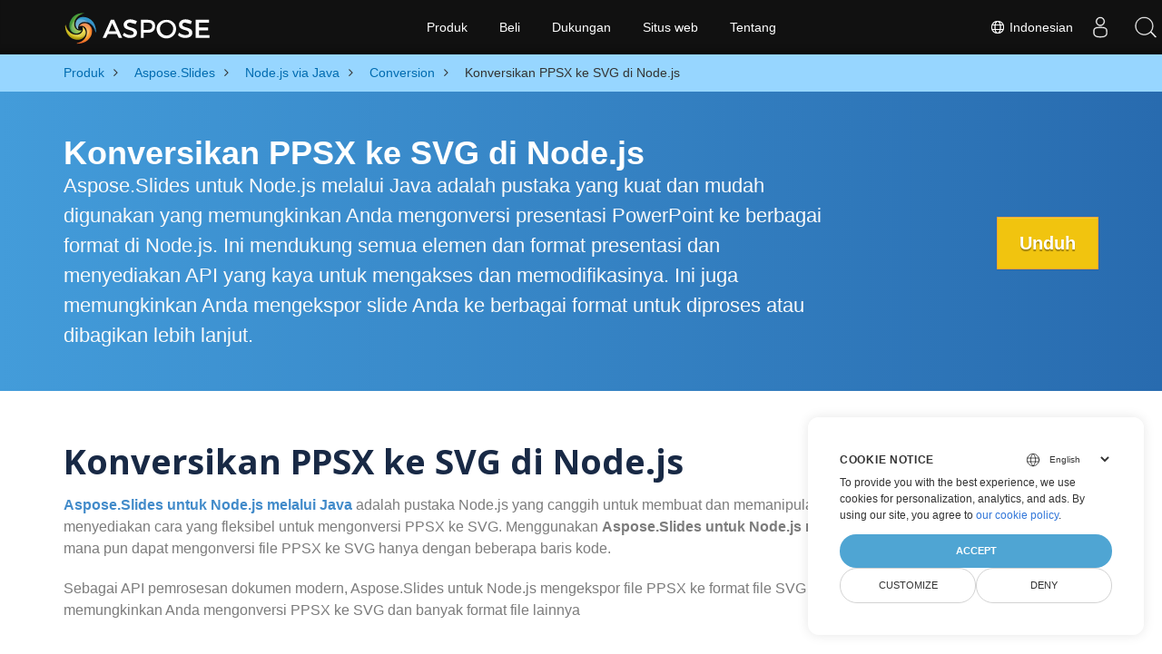

--- FILE ---
content_type: text/html
request_url: https://products.aspose.com/slides/id/nodejs-java/conversion/ppsx-to-svg/
body_size: 7046
content:
<!doctype html><html lang=id class=no-js><head><meta charset=utf-8><script>window.dataLayer=window.dataLayer||[];function gtag(){dataLayer.push(arguments)}gtag("set","url_passthrough",!0),gtag("set","ads_data_redaction",!0),gtag("consent","default",{ad_storage:"denied",ad_user_data:"denied",ad_personalization:"denied",analytics_storage:"denied"}),window.uetq=window.uetq||[],window.uetq.push("consent","default",{ad_storage:"denied"})</script><script>(function(e,t,n,s,o){e[s]=e[s]||[],e[s].push({"gtm.start":(new Date).getTime(),event:"gtm.js"});var a=t.getElementsByTagName(n)[0],i=t.createElement(n),r=s!="dataLayer"?"&l="+s:"";i.async=!0,i.src="https://www.googletagmanager.com/gtm.js?id="+o+r,a.parentNode.insertBefore(i,a)})(window,document,"script","dataLayer","GTM-NJMHSH")</script><meta name=robots content="index, follow"><link rel=apple-touch-icon sizes=180x180 href=https://cms.admin.containerize.com/templates/asposecloud/images/apple-touch-icon.png><link rel=icon type=image/png sizes=32x32 href=https://cms.admin.containerize.com/templates/asposecloud/images/favicon-32x32.png><link rel=icon type=image/png sizes=16x16 href=https://cms.admin.containerize.com/templates/asposecloud/images/favicon-16x16.png><link rel=mask-icon href=https://cms.admin.containerize.com/templates/asposecloud/images/safari-pinned-tab.svg color=#5bbad5><link rel="shortcut icon" href=https://cms.admin.containerize.com/templates/asposecloud/images/favicon.ico><meta name=msapplication-TileColor content="#2b5797"><meta name=msapplication-config content="https://cms.admin.containerize.com/templates/asposecloud/images/browserconfig.xml"><meta name=theme-color content="#ffffff"><meta name=author content="Aspose"><meta charset=utf-8><meta name=viewport content="width=device-width,initial-scale=1,shrink-to-fit=no"><link rel=canonical href=https://products.aspose.com/slides/id/nodejs-java/conversion/ppsx-to-svg/><meta name=generator content="Hugo 0.101.0"><title>Konversikan PPSX ke SVG di Node.js | products.aspose.com</title><meta name=description content="Konversikan PPSX ke SVG di Node.js. Gunakan API perpustakaan Node.js untuk mengonversi file PPSX menjadi SVG"><meta name=keywords content="PPSX ke SVG,Konversi PPSX ke SVG,API Node.js,Pustaka Node.js,PPSX,SVG"><script type=application/ld+json>{"@context":"http://schema.org/","@type":"SoftwareApplication","name":"Aspose.Slides for Nodejs-Java","applicationCategory":"DeveloperApplication","image":["https://www.aspose.cloud/templates/aspose/img/products/slides/aspose_slides-for-nodejs-java.svg"],"description":"Konversikan PPSX ke SVG di Node.js. Gunakan API perpustakaan Node.js untuk mengonversi file PPSX menjadi SVG","downloadUrl":"https://releases.aspose.com/slides/nodejs-java/","releaseNotes":"https://docs.aspose.com/slides/nodejs-java/release-notes/","operatingSystem":["Windows","Linux","macOS"]}</script><script type=application/ld+json>{"@context":"https://schema.org/","@type":"Article","mainEntityOfPage":{"@type":"WebPage","@id":"https:\/\/products.aspose.com\/slides\/id\/nodejs-java\/conversion\/ppsx-to-svg\/"},"headline":"Konversikan PPSX ke SVG di Node.js","description":"Konversikan PPSX ke SVG di Node.js. Gunakan API perpustakaan Node.js untuk mengonversi file PPSX menjadi SVG","image":{"@type":"ImageObject","url":"https://www.aspose.cloud/templates/aspose/img/products/slides/aspose_slides-for-nodejs-java.svg","width":"","height":""},"author":{"@type":"Organization","name":"Aspose Pty Ltd"},"publisher":{"@type":"Organization","name":"Aspose Pty Ltd","logo":{"@type":"ImageObject","url":"https://about.aspose.com/templates/aspose/img/svg/aspose-logo.svg","width":"","height":""}},"datePublished":"2025-07-24","wordCount":"370","articleBody":"[Konversikan PPSX ke SVG di Node.js Aspose.Slides untuk Node.js melalui Java adalah pustaka yang kuat dan mudah digunakan yang memungkinkan Anda mengonversi presentasi PowerPoint ke berbagai format di Node.js. Ini mendukung semua elemen dan format presentasi dan menyediakan API yang kaya untuk mengakses dan memodifikasinya. Ini juga memungkinkan Anda mengekspor slide Anda ke berbagai format untuk diproses atau dibagikan lebih lanjut. Unduh Konversikan PPSX ke SVG di Node.js Aspose.Slides untuk Node.js melalui Java adalah pustaka Node.js yang canggih untuk membuat dan memanipulasi file presentasi. Selain itu, ini menyediakan cara yang fleksibel untuk mengonversi PPSX ke SVG. Menggunakan Aspose.Slides untuk Node.js melalui Java, pengembang atau aplikasi mana pun dapat mengonversi file PPSX ke SVG hanya dengan beberapa baris kode. Sebagai API pemrosesan dokumen modern, Aspose.Slides untuk Node.js mengekspor file PPSX ke format file SVG dengan cepat. Pustaka Aspose PowerPoint memungkinkan Anda mengonversi PPSX ke SVG dan banyak format file lainnya Konversikan PPSX ke SVG menggunakan Node.js Untuk mengonversi PPSX ke SVG, Anda perlu membuat Presentasi dari file PPSX dan menyimpannya sebagai SVG. Kode Node.js untuk mengubah PPSX menjadi SVG var aspose = aspose || {}; aspose.slides = require(\u0026#34;aspose.slides.via.java\u0026#34;); var pres = new aspose.slides.Presentation(\u0026#34;welcome-to-powerpoint.ppsx\u0026#34;); try { var slide = pres.getSlides().get_Item(0); var svgStream = java.newInstanceSync(\u0026#34;java.io.FileOutputStream\u0026#34;, \u0026#34;image.svg\u0026#34;); slide.writeAsSvg(svgStream); svgStream.close(); } finally { if (pres != null) pres.dispose(); } Cara mengonversi PPSX ke SVG menggunakan Aspose.Slides untuk Node.js melalui Java API Untuk mengonversi PPSX ke SVG menggunakan Aspose.Slides untuk Node.js melalui Java, Anda perlu mengimpor paket dalam file JavaScript Anda dan membuat instance kelas Presentation. Kelas Presentasi mewakili dokumen PowerPoint dan menyediakan metode untuk mengakses dan memanipulasi elemen-elemennya. Instal Aspose.Slides untuk Node.js melalui Java . Tambahkan referensi perpustakaan (impor perpustakaan) ke proyek Node.js Anda. Buka file sumber PPSX di Node.js. Simpan hasil sebagai file SVG. Konversikan PPSX Ke Format Lain yang Didukung Anda juga dapat mengonversi PPSX dan menyimpannya ke format file lain. Lihat semua format yang didukung di bawah PPSX TO PPTX PPSX TO PPT PPSX TO PDF PPSX TO HTML PPSX TO PNG PPSX TO BMP PPSX TO JPG PPSX TO FODP PPSX TO GIF PPSX TO ODP PPSX TO OTP PPSX TO POT PPSX TO POTM PPSX TO POTX PPSX TO PPS PPSX TO PPSM PPSX TO PPTM PPSX TO TIFF \u0026nbsp;]"}</script><script type=application/ld+json>{"@context":"https://schema.org","@type":"Organization","name":"Aspose Pty. Ltd.","url":"https://www.aspose.com","logo":"https://about.aspose.com/templates/aspose/img/svg/aspose-logo.svg","alternateName":"Aspose","sameAs":["https://www.facebook.com/Aspose/","https://twitter.com/Aspose","https://www.youtube.com/user/AsposeVideo","https://www.linkedin.com/company/aspose","https://stackoverflow.com/questions/tagged/aspose","https://aspose.quora.com/","https://aspose.github.io/"],"contactPoint":[{"@type":"ContactPoint","telephone":"+1 903 306 1676","contactType":"sales","areaServed":"US","availableLanguage":"en"},{"@type":"ContactPoint","telephone":"+44 141 628 8900","contactType":"sales","areaServed":"GB","availableLanguage":"en"},{"@type":"ContactPoint","telephone":"+61 2 8006 6987","contactType":"sales","areaServed":"AU","availableLanguage":"en"}]}</script><script type=application/ld+json>{"@context":"https://schema.org","@type":"WebSite","url":"https://www.aspose.com","sameAs":["https://search.aspose.com","https://docs.aspose.com","https://blog.aspose.com","https://forum.aspose.com","https://products.aspose.com","https://about.aspose.com","https://purchase.aspose.com","https://apireference.aspose.com"],"potentialAction":{"@type":"SearchAction","target":"https://search.aspose.com/search/?q={search_term_string}","query-input":"required name=search_term_string"}}</script><meta itemprop=name content="Konversikan PPSX ke SVG di Node.js"><meta itemprop=description content="Konversikan PPSX ke SVG di Node.js. Gunakan API perpustakaan Node.js untuk mengonversi file PPSX menjadi SVG"><meta property="og:title" content="Konversikan PPSX ke SVG di Node.js"><meta property="og:description" content="Konversikan PPSX ke SVG di Node.js. Gunakan API perpustakaan Node.js untuk mengonversi file PPSX menjadi SVG"><meta property="og:type" content="website"><meta property="og:url" content="https://products.aspose.com/slides/id/nodejs-java/conversion/ppsx-to-svg/"><link href=/slides/css/ico.min.css rel=stylesheet><link href=/slides/css/font-awesome.min.css rel=stylesheet><link rel=preload href=/slides/scss/main.min.c57de0f987df41b9ebbfd1b2fd271ebead1a8904f810f963f9aaa29f1ef37d28.css as=style><link href=/slides/scss/main.min.c57de0f987df41b9ebbfd1b2fd271ebead1a8904f810f963f9aaa29f1ef37d28.css rel=stylesheet><link href=/slides/scss/products-main.min.be3463abd86a9e1a3088ddcaad9c135b72471000956a23c4acf13f281abd6571.css rel=stylesheet><script>(function(e,t,n,s,o,i,a){e.ContainerizeMenuObject=o,e[o]=e[o]||function(){(e[o].q=e[o].q||[]).push(arguments)},e[o].l=1*new Date,i=t.createElement(n),a=t.getElementsByTagName(n)[0],i.async=1,i.src=s,a.parentNode.append(i)})(window,document,"script","https://menu-new.containerize.com/scripts/engine.min.js?v=1.0.1","aspose-id")</script><div class=lang-selector id=locale style=display:none!important><a href=#><em class="flag-id flag-24"></em>&nbsp;Indonesian</a></div><div class="modal fade lanpopup" id=langModal tabindex=-1 aria-labelledby=langModalLabel data-nosnippet aria-modal=true role=dialog style=display:none><div class="modal-dialog modal-dialog-centered modal-lg"><div class=modal-content style=background-color:#343a40><a class=lang-close id=lang-close href=#><img src=/images/close.svg width=14 height=14 alt=Close></em></a><div class=modal-body><div class=rowbox><div class="col langbox"><a href=https://products.aspose.com/slides/nodejs-java/conversion/ppsx-to-svg/ data-title=En class=langmenu><span><em class="flag-us flag-24"></em>&nbsp;English</span></a></div><div class="col langbox"><a href=https://products.aspose.com/slides/fr/nodejs-java/conversion/ppsx-to-svg/ data-title=Fr class=langmenu><span><em class="flag-fr flag-24"></em>&nbsp;Français</span></a></div><div class="col langbox"><a href=https://products.aspose.com/slides/de/nodejs-java/conversion/ppsx-to-svg/ data-title=De class=langmenu><span><em class="flag-de flag-24"></em>&nbsp;Deutsch</span></a></div><div class="col langbox"><a href=https://products.aspose.com/slides/ja/nodejs-java/conversion/ppsx-to-svg/ data-title=Ja class=langmenu><span><em class="flag-jp flag-24"></em>&nbsp;日本語</span></a></div><div class="col langbox"><a href=https://products.aspose.com/slides/tr/nodejs-java/conversion/ppsx-to-svg/ data-title=Tr class=langmenu><span><em class="flag-tr flag-24"></em>&nbsp;Türkçe</span></a></div><div class="col langbox"><a href=https://products.aspose.com/slides/el/nodejs-java/conversion/ppsx-to-svg/ data-title=El class=langmenu><span><em class="flag-gr flag-24"></em>&nbsp;Ελληνικά</span></a></div><div class="col langbox"><a href=https://products.aspose.com/slides/ru/nodejs-java/conversion/ppsx-to-svg/ data-title=Ru class=langmenu><span><em class="flag-ru flag-24"></em>&nbsp;Русский</span></a></div><div class="col langbox"><a href=https://products.aspose.com/slides/zh/nodejs-java/conversion/ppsx-to-svg/ data-title=Zh class=langmenu><span><em class="flag-cn flag-24"></em>&nbsp;简体中文</span></a></div><div class="col langbox"><a href=https://products.aspose.com/slides/hu/nodejs-java/conversion/ppsx-to-svg/ data-title=Hu class=langmenu><span><em class="flag-hu flag-24"></em>&nbsp;Magyar</span></a></div><div class="col langbox"><a href=https://products.aspose.com/slides/nl/nodejs-java/conversion/ppsx-to-svg/ data-title=Nl class=langmenu><span><em class="flag-nl flag-24"></em>&nbsp;Nederlands</span></a></div><div class="col langbox"><a href=https://products.aspose.com/slides/pt/nodejs-java/conversion/ppsx-to-svg/ data-title=Pt class=langmenu><span><em class="flag-br flag-24"></em>&nbsp;Português</span></a></div><div class="col langbox"><a href=https://products.aspose.com/slides/it/nodejs-java/conversion/ppsx-to-svg/ data-title=It class=langmenu><span><em class="flag-it flag-24"></em>&nbsp;Italiano</span></a></div><div class="col langbox"><a href=https://products.aspose.com/slides/es/nodejs-java/conversion/ppsx-to-svg/ data-title=Es class=langmenu><span><em class="flag-es flag-24"></em>&nbsp;Español</span></a></div><div class="col langbox"><a href=https://products.aspose.com/slides/sv/nodejs-java/conversion/ppsx-to-svg/ data-title=Sv class=langmenu><span><em class="flag-se flag-24"></em>&nbsp;Svenska</span></a></div><div class="col langbox"><a href=https://products.aspose.com/slides/pl/nodejs-java/conversion/ppsx-to-svg/ data-title=Pl class=langmenu><span><em class="flag-pl flag-24"></em>&nbsp;Polski</span></a></div><div class="col langbox"><a href=https://products.aspose.com/slides/hi/nodejs-java/conversion/ppsx-to-svg/ data-title=Hi class=langmenu><span><em class="flag-in flag-24"></em>&nbsp;हिन्दी</span></a></div><div class="col langbox"><a href=https://products.aspose.com/slides/ko/nodejs-java/conversion/ppsx-to-svg/ data-title=Ko class=langmenu><span><em class="flag-kr flag-24"></em>&nbsp;한국인</span></a></div><div class="col langbox"><a href=https://products.aspose.com/slides/cs/nodejs-java/conversion/ppsx-to-svg/ data-title=Cs class=langmenu><span><em class="flag-cz flag-24"></em>&nbsp;čeština</span></a></div><div class="col langbox"><a href=https://products.aspose.com/slides/ar/nodejs-java/conversion/ppsx-to-svg/ data-title=Ar class=langmenu><span><em class="flag-sa flag-24"></em>&nbsp;عربي</span></a></div><div class="col langbox"><a href=https://products.aspose.com/slides/fa/nodejs-java/conversion/ppsx-to-svg/ data-title=Fa class=langmenu><span><em class="flag-ir flag-24"></em>&nbsp;Persian</span></a></div><div class="col langbox"><a href=https://products.aspose.com/slides/th/nodejs-java/conversion/ppsx-to-svg/ data-title=Th class=langmenu><span><em class="flag-th flag-24"></em>&nbsp;ไทย</span></a></div><div class="col langbox"><a href=https://products.aspose.com/slides/vi/nodejs-java/conversion/ppsx-to-svg/ data-title=Vi class=langmenu><span><em class="flag-vn flag-24"></em>&nbsp;Tiếng Việt</span></a></div><div class="col langbox"><a href=https://products.aspose.com/slides/zh-hant/nodejs-java/conversion/ppsx-to-svg/ data-title=Zh-Hant class=langmenu><span><em class="flag-tw flag-24"></em>&nbsp;繁體中文</span></a></div></div></div></div></div></div></div><script>const langshowpop=document.getElementById("locale"),langhidepop=document.getElementById("lang-close");langshowpop.addEventListener("click",addClass,!1),langhidepop.addEventListener("click",removeClass,!1);function addClass(e){e.preventDefault();var t=document.querySelector(".lanpopup");t.classList.toggle("show")}function removeClass(e){e.preventDefault();var t=document.querySelector(".lanpopup");t.classList.remove("show")}</script><link rel=stylesheet href=https://www.aspose.com/css/locale.min.css><script defer>const observer=new MutationObserver((e,t)=>{const n=document.getElementById("DynabicMenuUserControls");if(n){const e=document.getElementById("locale");n.prepend(e),e.setAttribute("id","localswitch"),e.setAttribute("style","visibility:visible"),t.disconnect();return}});observer.observe(document,{childList:!0,subtree:!0})</script></head><body class=td-section><noscript><iframe src="https://www.googletagmanager.com/ns.html?id=GTM-NJMHSH" height=0 width=0 style=display:none;visibility:hidden></iframe></noscript><script src=https://www.consentise.com/v1.2/consent-min.js data-cookiedomain=.aspose.com data-privacy-policy-url=https://about.aspose.com/legal/privacy-policy/ data-preferred-color=#4FA5D3 data-default-language=en defer></script><style>.bg-light-primary{background:#97d6ff}.productbreadcrumbs li{list-style-type:none}.productbreadcrumbs li{padding:10px 0;display:inline-block;color:#333}.productbreadcrumbs a{display:inline-block;color:#006bb0!important}.productbreadcrumbs li i{margin:0 10px}@media(max-width:688px){.productbreadcrumbs{padding:0 20px!important}}</style><div class="container-fluid bg-light-primary"><div class=container><div class=row><div class="col-md-12 p-0"><ol class="d-flex align-items-center m-0 productbreadcrumbs p-0" itemscope itemtype=https://schema.org/BreadcrumbList><li itemprop=itemListElement itemscope itemtype=https://schema.org/ListItem><a href=/id/ itemprop=item><span itemprop=name>Produk</span></a><meta itemprop=position content="1"></li><li itemprop=itemListElement itemscope itemtype=https://schema.org/ListItem><i class="fa fa-angle-right">&nbsp;</i>
<a itemprop=item href=/slides/id/><span itemprop=name>Aspose.Slides</span></a><meta itemprop=position content="2"></li><li itemprop=itemListElement itemscope itemtype=https://schema.org/ListItem><i class="fa fa-angle-right">&nbsp;</i>
<a itemprop=item href=/slides/id/nodejs-java/><span itemprop=name>Node.js via Java</span></a><meta itemprop=position content="3"></li><li itemprop=itemListElement itemscope itemtype=https://schema.org/ListItem><i class="fa fa-angle-right">&nbsp;</i>
<a itemprop=item href=/slides/id/nodejs-java/conversion/><span itemprop=name>Conversion</span></a><meta itemprop=position content="4"></li><li itemprop=itemListElement itemscope itemtype=https://schema.org/ListItem><i class="fa fa-angle-right">&nbsp;</i>
<span itemprop=name>Konversikan PPSX ke SVG di Node.js</span><meta itemprop=position content="5"></li></ol></div></div></div></div><div class="container-fluid td-default td-outer set-min-height"><main role=main class=td-main><div class='pf-landing-page-com autogen'><style>.header1.header2.productfamilyheader.minify-header{background:#439cda;background:linear-gradient(90deg,#439cda 0%,#286baf 100%)!important;margin-top:0;color:#fff;text-align:center;padding-bottom:45px}.header1.header2.productfamilyheader.minify-header h1,.header1.header2.productfamilyheader.minify-header h2{text-align:center!important}h3.h3title{margin-top:2%!important;margin-bottom:25px;font-size:26px!important;color:#182945!important;width:100%;font-weight:700!important}.faqsection h4{margin-top:2%!important;margin-bottom:10px;font-size:16px!important;color:#182945!important;width:100%;font-weight:600!important}.faqsection p{color:#666}.other-converter span{display:block!important}h4.h3title,h3.h3title{color:#182945!important}.howtolist li{margin-right:0!important;line-height:30px;position:relative;margin-bottom:10px;font-size:18px;list-style-type:none}.howtolist li:before{content:"";position:absolute;left:-30px;top:5px;display:block;background:#006bb0;width:20px;height:20px;color:#fff;text-align:center;line-height:20px;font-size:12px;font-weight:700;border-radius:4px}.howtolist li:nth-child(1):before{content:"1"}.howtolist li:nth-child(2):before{content:"2"}.howtolist li:nth-child(3):before{content:"3"}.howtolist li:nth-child(4):before{content:"4"}.howtolist li:nth-child(5):before{content:"5"}.howtolist li:nth-child(6):before{content:"6"}.howtolist li:nth-child(7):before{content:"7"}.howtolist li:nth-child(8):before{content:"8"}.howtolist li:nth-child(9):before{content:"9"}.howtolist li:nth-child(10):before{content:"10"}.container .mt-0{margin-top:0!important}.container .mb-0{margin-bottom:0!important}.remove-rp{padding-right:0!important}.remove-lp{padding-left:0!important}.highlight pre{padding:20px;border-radius:10px!important}.h2title{margin-top:1rem!important}.bg-light-gray{background:#f7f7f7}.td-outer,.container-fluid.bg-light-primary{padding-left:0;padding-right:0}.pf-landing-page-com .header1 h1,.pf-landing-page-com .header1 h2{text-align:left!important;margin-top:0!important;margin-bottom:0!important}main.td-main p+div .codeblock{padding-top:1rem}.features-section h5{margin-top:0!important}main.td-main p{margin-bottom:0!important}.singleproduct h2.h2title{margin-top:2rem!important;margin-bottom:1rem!important}.pf-landing-page-com{margin-left:0!important;margin-right:0!important}@media(max-width:768px){#howto{padding:10px 20px 20px}#howto ol{padding:0}#howto h2,#howto .h2{text-align:center}.howtolist .howtosection{display:table!important;align-content:center;justify-content:left;margin-top:30px!important}.howtolist .howtosectiongfx{order:1}.howtolist .dflex,.howtolist .howtosectiongfx{display:block}.howtolist ul{list-style-type:none;margin:25px 0 0;padding:0}.howtolist li{line-height:26px;text-align:left;width:100%;margin:0 0 20px;padding-top:0;padding-right:35px;padding-bottom:0;padding-left:0;display:inline-block;text-indent:0;padding-left:30px;font-size:14px}.howtolist li:before{content:"";position:absolute;left:0;top:5px;display:block;background:#006bb0;width:20px;height:20px;color:#fff;text-align:center;line-height:20px;text-indent:0;font-size:12px;font-weight:700;border-radius:4px}.convertypes p{text-align:left!important}.howtolist.d-flex{display:block!important}h3.h3title,h4.h3title{line-height:30px!important;font-size:22px!important}.desktopon{display:none!important}}@media(max-width:668px){.other-converter{max-width:50%}.productbreadcrumbs li:last-child i{margin-left:0!important}.singleproduct h2.h2title{margin-top:1rem!important;margin-bottom:1rem!important}}</style><div class=pf-landing-page-com><div class="container-fluid header1 header2 productfamilyheader minify-header2"><div class=container><div class="row pt-lg-5"><div class="col-md-9 m-auto padding0"><div class="padding0 col-lg-12 tc"><h1 class="mt-0 mb-0">Konversikan PPSX ke SVG di Node.js</h1><h2 class=pr-h2>Aspose.Slides untuk Node.js melalui Java adalah pustaka yang kuat dan mudah digunakan yang memungkinkan Anda mengonversi presentasi PowerPoint ke berbagai format di Node.js. Ini mendukung semua elemen dan format presentasi dan menyediakan API yang kaya untuk mengakses dan memodifikasinya. Ini juga memungkinkan Anda mengekspor slide Anda ke berbagai format untuk diproses atau dibagikan lebih lanjut.</h2></div></div><div class="padding0 col-lg-3 tr"><a href=https://releases.aspose.com/id/slides/nodejs-java/ class="btn btn-warning btn-large">Unduh</a></div></div></div></div></div><style>@media(max-width:980px){body .pf-landing-page-com .header2{display:block!important}body .pf-landing-page-com .header1 h1,.pf-landing-page-com .header1 h2{text-align:center!important;margin-top:20px!important}}</style><style>.platforms-ico{text-align:left!Important}.platforms-ico img{filter:invert(100)brightness(100);max-width:50px!important;width:50px!important}@media(max-width:668px){p.platforms-ico{text-align:center!Important}}</style><div class="container-fluid productfamilypage"><div class="features-section singleproduct"><div class=container><div class=row><div class="remove-rp remove-lp col-lg-12"><h2 class=h2title>Konversikan PPSX ke SVG di Node.js</h2><p><a href=https://products.aspose.com/slides/id/nodejs-java/><strong>Aspose.Slides untuk Node.js melalui Java</strong></a>
adalah pustaka Node.js yang canggih untuk membuat dan memanipulasi file presentasi. Selain itu, ini menyediakan cara yang fleksibel untuk mengonversi PPSX ke SVG. Menggunakan <strong>Aspose.Slides untuk Node.js melalui Java</strong>, pengembang atau aplikasi mana pun dapat mengonversi file PPSX ke SVG hanya dengan beberapa baris kode.</p><p>Sebagai API pemrosesan dokumen modern, Aspose.Slides untuk Node.js mengekspor file PPSX ke format file SVG dengan cepat. Pustaka Aspose PowerPoint memungkinkan Anda mengonversi PPSX ke SVG dan banyak format file lainnya</p></div></div></div></div></div><div class="container-fluid productfamilypage"><div class="features-section singleproduct"><div class=container><div class=row><div class="remove-rp remove-lp col-lg-12"><h2 class=h2title>Konversikan PPSX ke SVG menggunakan Node.js</h2><p>Untuk mengonversi PPSX ke SVG, Anda perlu membuat Presentasi dari file PPSX dan menyimpannya sebagai SVG.</p><div class="col-md-12 tl"><div id=code class=codeblock><h3>Kode Node.js untuk mengubah PPSX menjadi SVG</h3><div class=highlight><pre tabindex=0 style=color:#f8f8f2;background-color:#272822;-moz-tab-size:4;-o-tab-size:4;tab-size:4><code class=language-javascript data-lang=javascript><span style=display:flex><span>
</span></span><span style=display:flex><span><span style=color:#66d9ef>var</span> <span style=color:#a6e22e>aspose</span> <span style=color:#f92672>=</span> <span style=color:#a6e22e>aspose</span> <span style=color:#f92672>||</span> {};
</span></span><span style=display:flex><span>
</span></span><span style=display:flex><span><span style=color:#a6e22e>aspose</span>.<span style=color:#a6e22e>slides</span> <span style=color:#f92672>=</span> <span style=color:#a6e22e>require</span>(<span style=color:#e6db74>&#34;aspose.slides.via.java&#34;</span>);
</span></span><span style=display:flex><span>
</span></span><span style=display:flex><span><span style=color:#66d9ef>var</span> <span style=color:#a6e22e>pres</span> <span style=color:#f92672>=</span> <span style=color:#66d9ef>new</span> <span style=color:#a6e22e>aspose</span>.<span style=color:#a6e22e>slides</span>.<span style=color:#a6e22e>Presentation</span>(<span style=color:#e6db74>&#34;welcome-to-powerpoint.ppsx&#34;</span>);
</span></span><span style=display:flex><span><span style=color:#66d9ef>try</span>
</span></span><span style=display:flex><span>{
</span></span><span style=display:flex><span>    <span style=color:#66d9ef>var</span> <span style=color:#a6e22e>slide</span> <span style=color:#f92672>=</span> <span style=color:#a6e22e>pres</span>.<span style=color:#a6e22e>getSlides</span>().<span style=color:#a6e22e>get_Item</span>(<span style=color:#ae81ff>0</span>);
</span></span><span style=display:flex><span>    <span style=color:#66d9ef>var</span> <span style=color:#a6e22e>svgStream</span> <span style=color:#f92672>=</span> <span style=color:#a6e22e>java</span>.<span style=color:#a6e22e>newInstanceSync</span>(<span style=color:#e6db74>&#34;java.io.FileOutputStream&#34;</span>, <span style=color:#e6db74>&#34;image.svg&#34;</span>);
</span></span><span style=display:flex><span>    <span style=color:#a6e22e>slide</span>.<span style=color:#a6e22e>writeAsSvg</span>(<span style=color:#a6e22e>svgStream</span>);
</span></span><span style=display:flex><span>    <span style=color:#a6e22e>svgStream</span>.<span style=color:#a6e22e>close</span>();
</span></span><span style=display:flex><span>}
</span></span><span style=display:flex><span><span style=color:#66d9ef>finally</span>
</span></span><span style=display:flex><span>{
</span></span><span style=display:flex><span>    <span style=color:#66d9ef>if</span> (<span style=color:#a6e22e>pres</span> <span style=color:#f92672>!=</span> <span style=color:#66d9ef>null</span>) <span style=color:#a6e22e>pres</span>.<span style=color:#a6e22e>dispose</span>();
</span></span><span style=display:flex><span>}
</span></span></code></pre></div></div></div></div></div></div></div></div><div class="container-fluid productfamilypage"><div class="features-section singleproduct"><div class=container><div class=row><div class="remove-rp remove-lp col-lg-12"><h2 class=h2title>Cara mengonversi PPSX ke SVG menggunakan Aspose.Slides untuk Node.js melalui Java API</h2><div itemtype=http://schema.org/HowTo itemscope><p itemprop=name>Untuk mengonversi PPSX ke SVG menggunakan Aspose.Slides untuk Node.js melalui Java, Anda perlu mengimpor paket dalam file JavaScript Anda dan membuat instance kelas Presentation. Kelas Presentasi mewakili dokumen PowerPoint dan menyediakan metode untuk mengakses dan memanipulasi elemen-elemennya.</p><ol><li itemprop=step itemtype=http://schema.org/HowToStep itemscope><p itemprop=text>Instal
<a href=https://products.aspose.com/slides/id/nodejs-java/><strong>Aspose.Slides untuk Node.js melalui Java</strong></a>
.</p></li><li itemprop=step itemtype=http://schema.org/HowToStep itemscope><p itemprop=text>Tambahkan referensi perpustakaan (impor perpustakaan) ke proyek Node.js Anda.</p></li><li itemprop=step itemtype=http://schema.org/HowToStep itemscope><p itemprop=text>Buka file sumber PPSX di Node.js.</p></li><li itemprop=step itemtype=http://schema.org/HowToStep itemscope><p itemprop=text>Simpan hasil sebagai file SVG.</p></li></ol></div></div></div></div></div></div><div id=dvOtherSupportedConversions class="col-md-12 pt-5 pb-5 convertypes bg-white agp-content section"><div class=container><h3 id="hOtherSupportedFeatureHeading tc" class="tc d-block">Konversikan PPSX Ke Format Lain yang Didukung</h3><p id=pOtherSupportedFeatureSubHeading class="tc d-block">Anda juga dapat mengonversi PPSX dan menyimpannya ke format file lain. Lihat semua format yang didukung di bawah</p><div class="row other-converters"><div class="col-md-3 other-converter"><a href=https://products.aspose.com/slides/id/nodejs-java/conversion/ppsx-to-pptx/>PPSX TO PPTX</a></div><div class="col-md-3 other-converter"><a href=https://products.aspose.com/slides/id/nodejs-java/conversion/ppsx-to-ppt/>PPSX TO PPT</a></div><div class="col-md-3 other-converter"><a href=https://products.aspose.com/slides/id/nodejs-java/conversion/ppsx-to-pdf/>PPSX TO PDF</a></div><div class="col-md-3 other-converter"><a href=https://products.aspose.com/slides/id/nodejs-java/conversion/ppsx-to-html/>PPSX TO HTML</a></div><div class="col-md-3 other-converter"><a href=https://products.aspose.com/slides/id/nodejs-java/conversion/ppsx-to-png/>PPSX TO PNG</a></div><div class="col-md-3 other-converter"><a href=https://products.aspose.com/slides/id/nodejs-java/conversion/ppsx-to-bmp/>PPSX TO BMP</a></div><div class="col-md-3 other-converter"><a href=https://products.aspose.com/slides/id/nodejs-java/conversion/ppsx-to-jpg/>PPSX TO JPG</a></div><div class="col-md-3 other-converter"><a href=https://products.aspose.com/slides/id/nodejs-java/conversion/ppsx-to-fodp/>PPSX TO FODP</a></div><div class="col-md-3 other-converter"><a href=https://products.aspose.com/slides/id/nodejs-java/conversion/ppsx-to-gif/>PPSX TO GIF</a></div><div class="col-md-3 other-converter"><a href=https://products.aspose.com/slides/id/nodejs-java/conversion/ppsx-to-odp/>PPSX TO ODP</a></div><div class="col-md-3 other-converter"><a href=https://products.aspose.com/slides/id/nodejs-java/conversion/ppsx-to-otp/>PPSX TO OTP</a></div><div class="col-md-3 other-converter"><a href=https://products.aspose.com/slides/id/nodejs-java/conversion/ppsx-to-pot/>PPSX TO POT</a></div><div class="col-md-3 other-converter"><a href=https://products.aspose.com/slides/id/nodejs-java/conversion/ppsx-to-potm/>PPSX TO POTM</a></div><div class="col-md-3 other-converter"><a href=https://products.aspose.com/slides/id/nodejs-java/conversion/ppsx-to-potx/>PPSX TO POTX</a></div><div class="col-md-3 other-converter"><a href=https://products.aspose.com/slides/id/nodejs-java/conversion/ppsx-to-pps/>PPSX TO PPS</a></div><div class="col-md-3 other-converter"><a href=https://products.aspose.com/slides/id/nodejs-java/conversion/ppsx-to-ppsm/>PPSX TO PPSM</a></div><div class="col-md-3 other-converter"><a href=https://products.aspose.com/slides/id/nodejs-java/conversion/ppsx-to-pptm/>PPSX TO PPTM</a></div><div class="col-md-3 other-converter"><a href=https://products.aspose.com/slides/id/nodejs-java/conversion/ppsx-to-tiff/>PPSX TO TIFF</a></div></div></div></div><div id=back-top><a class=backtop style=cursor:pointer;display:inline;opacity:1>&nbsp;</a></div></div></div></main></div><script src=https://code.jquery.com/jquery-3.3.1.min.js integrity="sha256-FgpCb/KJQlLNfOu91ta32o/NMZxltwRo8QtmkMRdAu8=" crossorigin=anonymous></script><script defer src=/slides/js/main.min.bcff3ebc12e5204436729789d5fdbb30bd3f02f3529ae312b91c61c2335100e9.js integrity="sha256-vP8+vBLlIEQ2cpeJ1f27ML0/AvNSmuMSuRxhwjNRAOk=" crossorigin=anonymous></script><div id=DynabicMenuFooter></div></body></html>